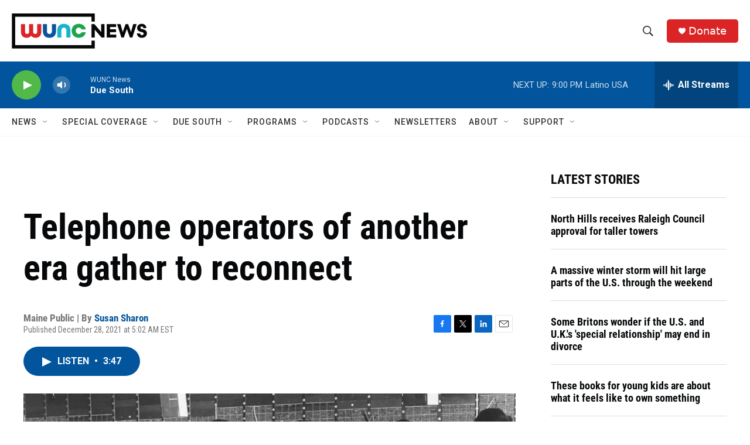

--- FILE ---
content_type: text/html; charset=utf-8
request_url: https://www.google.com/recaptcha/api2/aframe
body_size: 165
content:
<!DOCTYPE HTML><html><head><meta http-equiv="content-type" content="text/html; charset=UTF-8"></head><body><script nonce="MMAAfptQozb0hYEOlcQE9Q">/** Anti-fraud and anti-abuse applications only. See google.com/recaptcha */ try{var clients={'sodar':'https://pagead2.googlesyndication.com/pagead/sodar?'};window.addEventListener("message",function(a){try{if(a.source===window.parent){var b=JSON.parse(a.data);var c=clients[b['id']];if(c){var d=document.createElement('img');d.src=c+b['params']+'&rc='+(localStorage.getItem("rc::a")?sessionStorage.getItem("rc::b"):"");window.document.body.appendChild(d);sessionStorage.setItem("rc::e",parseInt(sessionStorage.getItem("rc::e")||0)+1);localStorage.setItem("rc::h",'1769045966737');}}}catch(b){}});window.parent.postMessage("_grecaptcha_ready", "*");}catch(b){}</script></body></html>